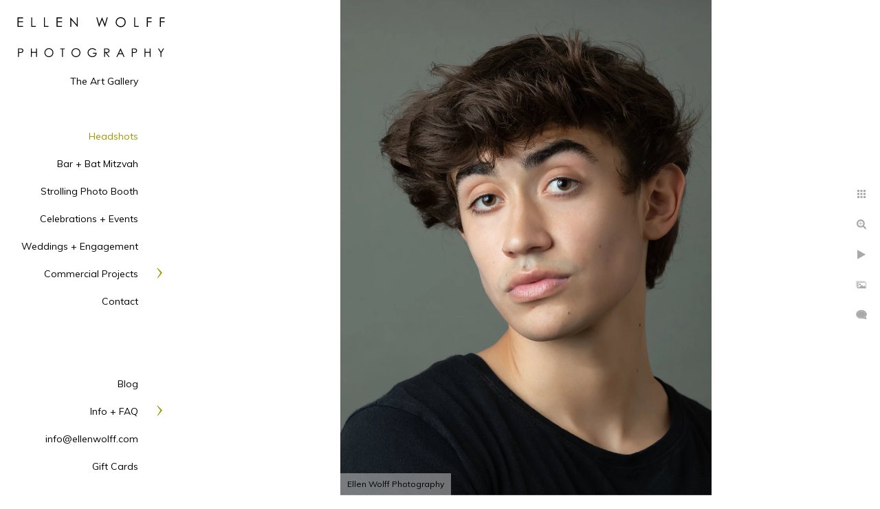

--- FILE ---
content_type: text/html; charset=utf-8
request_url: https://www.ellenwolffphotography.com/headshots/comp-card-acting-headshot
body_size: 8409
content:
<!DOCTYPE html><!-- site by Good Gallery, www.goodgallery.com --><html class="no-js GalleryPage"><head><title>comp card acting headshot - Ellen Wolff Photography</title><meta name=description content="Actor headshot for a comp card."><link rel=dns-prefetch href=//cdn.goodgallery.com><link rel=dns-prefetch href=//www.google-analytics.com><link rel="shortcut icon" href=//cdn.goodgallery.com/274bb1d3-b411-4b2a-bf11-30e8078d1335/logo/1x5fakxs/24cxqqg3gol.ico><meta name=robots content=noarchive><link rel=canonical href=https://www.ellenwolffphotography.com/headshots/comp-card-acting-headshot><style>.YB:before{content:attr(data-c);display:block;height:150em}</style><link rel=stylesheet media=print onload="if(media!='all')media='all'" href=//cdn.goodgallery.com/274bb1d3-b411-4b2a-bf11-30e8078d1335/d/Desktop-uEj-A4PgECgtngIM1xX04w-2-J9aBSnRAuSxHPM82o9JM1A.css><script src=//cdn.goodgallery.com/274bb1d3-b411-4b2a-bf11-30e8078d1335/p/bundle-2teHGVEHG23F7yH4EM4Vng-20250629021656.js></script><script src=//cdn.goodgallery.com/274bb1d3-b411-4b2a-bf11-30e8078d1335/d/PageData-374y1qs8-0f06942b-399a-4c9c-994e-3c921e7a6d1a-J9aBSnRAuSxHPM82o9JM1A-2.js></script><!--[if lt IE 9]><script src=/admin/Scripts/jQuery.XDomainRequest.js></script><![endif]--><meta property=og:url content=https://www.ellenwolffphotography.com/headshots/comp-card-acting-headshot><meta property=og:type content=website><meta property=og:site_name content="Ellen Wolff Photography"><meta property=og:image content=https://cdn.goodgallery.com/274bb1d3-b411-4b2a-bf11-30e8078d1335/r/1024/2p0y374u/comp-card-acting-headshot.jpg><meta property=og:title content="comp card acting headshot - Ellen Wolff Photography"><meta property=og:description content="Actor headshot for a comp card."><script type=application/ld+json>{ "@context": "https://schema.org", "@type": "Organization", "url": "https://www.ellenwolffphotography.com", "logo": "https://logocdn.goodgallery.com/274bb1d3-b411-4b2a-bf11-30e8078d1335/430x0/1x5fakxs/szlmdb1uwqu.png" }</script><script type=application/ld+json>{ "@context": "http://schema.org", "@type": "BreadcrumbList", "itemListElement": [ { "@type": "ListItem", "position": "1", "item": { "@id": "https://www.ellenwolffphotography.com/", "name": "Home" } }, { "@type": "ListItem", "position": "2", "item": { "@id": "https://www.ellenwolffphotography.com/headshots", "name": "Headshots" } } ] }</script><script async src="https://www.googletagmanager.com/gtag/js?id=G-ZBXPDWKPR9"></script><script>window.dataLayer=window.dataLayer||[];function gtag(){dataLayer.push(arguments);}
gtag('js',new Date());gtag('config','G-ZBXPDWKPR9');</script><script>!function(f,b,e,v,n,t,s)
{if(f.fbq)return;n=f.fbq=function(){n.callMethod?n.callMethod.apply(n,arguments):n.queue.push(arguments)};if(!f._fbq)f._fbq=n;n.push=n;n.loaded=!0;n.version='2.0';n.queue=[];t=b.createElement(e);t.async=!0;t.src=v;s=b.getElementsByTagName(e)[0];s.parentNode.insertBefore(t,s)}(window,document,'script','https://connect.facebook.net/en_US/fbevents.js');fbq('init','909208852748466');fbq('track','PageView');</script><noscript><img height=1 width=1 style=display:none src="https://www.facebook.com/tr?id=909208852748466&amp;ev=PageView&amp;noscript=1"></noscript><meta name=google-site-verification content=FXonDEhmcJidtOlUonYcGw96AdlrxR8GFuWScCmV6hE><meta name=google-site-verification content=FXonDEhmcJidtOlUonYcGw96AdlrxR8GFuWScCmV6hE><meta name=google-site-verification content=FXonDEhmcJidtOlUonYcGw96AdlrxR8GFuWScCmV6hE><meta name=msvalidate.01 content=891C8149615D0BB45001302B369C024C><style data-id=inline>html.js,html.js body{margin:0;padding:0}.elementContainer img{width:100%}ul.GalleryUIMenu{list-style:none;margin:0;padding:0}ul.GalleryUIMenu a{text-decoration:none}ul.GalleryUIMenu li{position:relative;white-space:nowrap}.GalleryUISiteNavigation{background-color:rgba(255,255,255,1);width:250px}.GalleryUIMenuTopLevel .GalleryUIMenu{display:inline-block}ul.GalleryUIMenu li,div.GalleryUIMenuSubMenuDiv li{text-transform:none}.GalleryUIMenuTopLevel .GalleryUIMenu > li{padding:10px 25px 10px 27px;border:0 solid #FFFFFF;border-left-width:0;border-top-width:0;white-space:normal;text-align:right}.GalleryUIMenu > li{color:#000000;background-color:rgba(255,255,255,1);font-size:14px;;position:relative}.GalleryUIMenu > li > a{color:#000000}.GalleryUIMenu > li.Active > a{color:#999900}.GalleryUIMenu > li.Active{color:#999900;background-color:rgba(255,255,255,1)}span.SubMenuArrow,span.SubMenuArrowLeft,span.SubMenuArrowRight,span.SubMenuArrowUp,span.SubMenuArrowDown{display:block;position:absolute;top:50%;right:10px;margin-top:-8px;height:16px;width:16px;background-color:transparent}span.SubMenuArrowSizing{display:inline-block;width:26px;height:16px;opacity:0;margin-right:-2px}.GalleryUISiteNavigation{position:fixed;top:0;left:0}.GalleryUIMenuTopLevel .GalleryUIMenu{width:250px}.GalleryUISiteNavigation{height:100%}html{font-family:'Muli',sans-serif}html:not(.wf-active){font-family:sans-serif}.GalleryUIMenu,.GalleryUIMenu a{font-family:'Muli',sans-serif}html:not(.wf-active) .GalleryUIMenu,html:not(.wf-active) .GalleryUIMenu a{font-family:sans-serif}.PageTemplateText,.CaptionContainer,.PageInformationArea,.GGTextContent{font-family:'Muli',sans-serif}html:not(.wf-active) .PageTemplateText,html:not(.wf-active) .CaptionContainer,html:not(.wf-active) .PageInformationArea,html:not(.wf-active) .GGTextContent{font-family:sans-serif}h1,h2,h3,h4,h5,h6{font-family:'Muli',sans-serif;font-weight:700}html:not(.wf-active) h1,html:not(.wf-active) h2,html:not(.wf-active) h3,html:not(.wf-active) h4,html:not(.wf-active) h5,html:not(.wf-active) h6{font-family:sans-serif}.GalleryUIContainer .NameMark{font-family:'Muli',sans-serif}html:not(.wf-active) .GalleryUIContainer .NameMark{font-family:sans-serif}.GalleryMenuContent .GGMenuPageHeading{font-family:'Muli',sans-serif}html:not(.wf-active) .GalleryMenuContent .GGMenuPageHeading{font-family:sans-serif}.GMLabel{font-family:'Muli',sans-serif}html:not(.wf-active) .GMLabel{font-family:sans-serif}.GMTagline{font-family:'Muli',sans-serif}html:not(.wf-active) .GMTagline{font-family:sans-serif}div.GGForm label.SectionHeading{font-family:'Muli',sans-serif}html:not(.wf-active) div.GGForm label.SectionHeading{font-family:sans-serif}.GGHamburgerMenuLabel{font-family:'Muli',sans-serif}html:not(.wf-active) .GGHamburgerMenuLabel{font-family:sans-serif}h2{font-family:'Muli',sans-serif;font-weight:700}html:not(.wf-active) h2{font-family:sans-serif}h3{font-family:'Muli',sans-serif;font-weight:700}html:not(.wf-active) h3{font-family:sans-serif}h4{font-family:'Muli',sans-serif;font-weight:700}html:not(.wf-active) h4{font-family:sans-serif}h5{font-family:'Muli',sans-serif;font-weight:700}html:not(.wf-active) h5{font-family:sans-serif}h6{font-family:'Muli',sans-serif;font-weight:700}html:not(.wf-active) h6{font-family:sans-serif}h1{line-height:1.45;text-transform:none;text-align:left;letter-spacing:0}h2{line-height:1.45;text-transform:none;text-align:left;letter-spacing:0}h3{line-height:1.45;text-transform:none;text-align:left;letter-spacing:0}h4{line-height:1.45;text-transform:none;text-align:left;letter-spacing:0}h5{line-height:1.45;text-transform:none;text-align:left;letter-spacing:0}h6{line-height:1.45;text-transform:none;text-align:left;letter-spacing:0}.PageTemplateText,.CaptionContainer,.PageInformationArea,.GGTextContent{line-height:1.45;text-transform:none;text-align:left}ul.GGBottomNavigation span{font-family:'Muli',sans-serif}html:not(.wf-active) ul.GGBottomNavigation span{font-family:sans-serif}.GGTextContent .GGBreadCrumbs .GGBreadCrumb,.GGTextContent .GGBreadCrumb span{font-family:'Muli',sans-serif}html:not(.wf-active) .GGTextContent .GGBreadCrumbs .GGBreadCrumb,html:not(.wf-active) .GGTextContent .GGBreadCrumb span{font-family:sans-serif}</style><body data-page-type=gallery class=GalleryUIContainer data-page-id=0f06942b-399a-4c9c-994e-3c921e7a6d1a data-tags="" data-menu-hash=J9aBSnRAuSxHPM82o9JM1A data-settings-hash=uEj-A4PgECgtngIM1xX04w data-fotomotoid="" data-imglocation="//cdn.goodgallery.com/274bb1d3-b411-4b2a-bf11-30e8078d1335/" data-cdn=//cdn.goodgallery.com/274bb1d3-b411-4b2a-bf11-30e8078d1335 data-stoken=374y1qs8 data-settingstemplateid=""><div class=GalleryUIContentParent data-pretagged=true><div class=GalleryUIContentContainer data-pretagged=true><div class=GalleryUIContent data-pretagged=true><div class=CanvasContainer data-id=scjcg1qa2sq data-pretagged=true style=overflow:hidden><div class=imgContainer style=position:absolute><div class=dummy style=padding-top:133.333%></div><div class=elementContainer style=position:absolute;top:0;bottom:0;left:0;right:0;overflow:hidden><picture><source type=image/webp sizes=63vw srcset="//cdn.goodgallery.com/274bb1d3-b411-4b2a-bf11-30e8078d1335/r/0200/2p0y374u/comp-card-acting-headshot.webp 200w, //cdn.goodgallery.com/274bb1d3-b411-4b2a-bf11-30e8078d1335/r/0300/2p0y374u/comp-card-acting-headshot.webp 300w, //cdn.goodgallery.com/274bb1d3-b411-4b2a-bf11-30e8078d1335/r/0640/2p0y374u/comp-card-acting-headshot.webp 480w, //cdn.goodgallery.com/274bb1d3-b411-4b2a-bf11-30e8078d1335/r/0800/2p0y374u/comp-card-acting-headshot.webp 640w, //cdn.goodgallery.com/274bb1d3-b411-4b2a-bf11-30e8078d1335/r/1024/2p0y374u/comp-card-acting-headshot.webp 800w, //cdn.goodgallery.com/274bb1d3-b411-4b2a-bf11-30e8078d1335/r/1280/2p0y374u/comp-card-acting-headshot.webp 1024w, //cdn.goodgallery.com/274bb1d3-b411-4b2a-bf11-30e8078d1335/r/1600/2p0y374u/comp-card-acting-headshot.webp 1280w, //cdn.goodgallery.com/274bb1d3-b411-4b2a-bf11-30e8078d1335/r/1920/2p0y374u/comp-card-acting-headshot.webp 1600w, //cdn.goodgallery.com/274bb1d3-b411-4b2a-bf11-30e8078d1335/r/2560/2p0y374u/comp-card-acting-headshot.webp 1920w"><source type=image/jpeg sizes=63vw srcset="//cdn.goodgallery.com/274bb1d3-b411-4b2a-bf11-30e8078d1335/r/0200/2p0y374u/comp-card-acting-headshot.jpg 200w, //cdn.goodgallery.com/274bb1d3-b411-4b2a-bf11-30e8078d1335/r/0300/2p0y374u/comp-card-acting-headshot.jpg 300w, //cdn.goodgallery.com/274bb1d3-b411-4b2a-bf11-30e8078d1335/r/0640/2p0y374u/comp-card-acting-headshot.jpg 480w, //cdn.goodgallery.com/274bb1d3-b411-4b2a-bf11-30e8078d1335/r/0800/2p0y374u/comp-card-acting-headshot.jpg 640w, //cdn.goodgallery.com/274bb1d3-b411-4b2a-bf11-30e8078d1335/r/1024/2p0y374u/comp-card-acting-headshot.jpg 800w, //cdn.goodgallery.com/274bb1d3-b411-4b2a-bf11-30e8078d1335/r/1280/2p0y374u/comp-card-acting-headshot.jpg 1024w, //cdn.goodgallery.com/274bb1d3-b411-4b2a-bf11-30e8078d1335/r/1600/2p0y374u/comp-card-acting-headshot.jpg 1280w, //cdn.goodgallery.com/274bb1d3-b411-4b2a-bf11-30e8078d1335/r/1920/2p0y374u/comp-card-acting-headshot.jpg 1600w, //cdn.goodgallery.com/274bb1d3-b411-4b2a-bf11-30e8078d1335/r/2560/2p0y374u/comp-card-acting-headshot.jpg 1920w"><img src=//cdn.goodgallery.com/274bb1d3-b411-4b2a-bf11-30e8078d1335/r/1280/2p0y374u/comp-card-acting-headshot.jpg draggable=false alt="comp card acting headshot" title="comp card acting headshot" srcset="//cdn.goodgallery.com/274bb1d3-b411-4b2a-bf11-30e8078d1335/r/1280/2p0y374u/comp-card-acting-headshot.jpg, //cdn.goodgallery.com/274bb1d3-b411-4b2a-bf11-30e8078d1335/r/3200/2p0y374u/comp-card-acting-headshot.jpg 2x" loading=lazy></picture></div></div></div></div></div><div class=prev></div><div class=next></div><span class="prev SingleImageHidden"></span><span class="next SingleImageHidden"></span><div class=GalleryUIThumbnailPanelContainerParent></div></div><div class=GalleryUISiteNavigation><a href="/" class=NavigationLogoTarget><img src=[data-uri] alt="Ellen Wolff Photography" title="Ellen Wolff Photography" border=0 style="padding:25px 10px 10px 25px" height=58 width=215></a><div class=GalleryUIMenuTopLevel data-predefined=true><div class=GalleryUIMenuContainer data-predefined=true><ul class=GalleryUIMenu data-predefined=true><li data-pid=c9f57680-4456-4f28-969d-f2d13fcf97e3><a href=/art-gallery>The Art Gallery</a><span class=SubMenuArrowSizing> </span><li data-pid=0190a37e-6c86-4829-af06-329c279ab2c8 class=TypeMenuHTML><span> </span><span class=SubMenuArrowSizing> </span><li data-pid=0f06942b-399a-4c9c-994e-3c921e7a6d1a><a href=/headshots>Headshots</a><span class=SubMenuArrowSizing> </span><li data-pid=aa7fa64b-fa5c-4a5a-8ceb-739e8827e30e><a href=/bar-bat-mitzvah>Bar + Bat Mitzvah</a><span class=SubMenuArrowSizing> </span><li data-pid=2c868140-f5fd-40b5-846a-e83b1118c042><a href=/strollingphotobooth>Strolling Photo Booth</a><span class=SubMenuArrowSizing> </span><li data-pid=68fce4be-5a37-42a3-978b-fc99ab0da9cc><a href=/celebrations-events>Celebrations + Events</a><span class=SubMenuArrowSizing> </span><li data-pid=ca1e780d-d11a-4216-8283-562caa0898cc><a href=/weddings-engagement>Weddings + Engagement</a><span class=SubMenuArrowSizing> </span><li data-pid=f7a851da-fe5c-4e68-974e-a58baf9df2ea><a href=/commercial-projects>Commercial Projects</a><span class=SubMenuArrow> </span><span class=SubMenuArrowSizing> </span><li data-pid=d103d9cb-a475-4582-828c-dda2bbe3e70a><a href=/contact>Contact</a><span class=SubMenuArrowSizing> </span><li data-pid=cf465a39-beea-4408-8a53-4174090fb5d6 class=TypeMenuHTML><span> </span><span class=SubMenuArrowSizing> </span><li data-pid=fe2f90d7-f00a-460e-a7bb-9a9ef161346a class=TypeMenuHTML><span> </span><span class=SubMenuArrowSizing> </span><li data-pid=2c440193-e81e-4e6b-a162-0e2e1ad88523><a href="/blog/">Blog</a><span class=SubMenuArrowSizing> </span><li data-pid=20b5059c-f6af-4809-9028-d9a1e3239fa3><a href=/info-faq>Info + FAQ</a><span class=SubMenuArrow> </span><span class=SubMenuArrowSizing> </span><li data-pid=db512d72-aa6f-43d9-b05d-3efdcf2b25b8><a href=mailto:info@ellenwolff.com>info@ellenwolff.com</a><span class=SubMenuArrowSizing> </span><li data-pid=644d9ebd-d4b2-4266-a99e-40a07a3d0f11><a href=https://squareup.com/gift/B4781KA04QY2B/order>Gift Cards</a><span class=SubMenuArrowSizing> </span></ul></div></div></div><div class=GalleryUIMenuSubLevel style=opacity:0;display:none;z-index:10101 data-pid=f7a851da-fe5c-4e68-974e-a58baf9df2ea><div class=GalleryUIMenuContainer><ul class=GalleryUIMenu><li data-pid=3adb150d-3282-485a-a176-68c02bc1a665><a href=/commercial-projects/hamptons-retail-store>Hamptons Retail Store</a><li data-pid=aedebab6-e4b5-4033-8c45-6f548f60017a><a href=/commercial-projects/luxury-assisted-living-facility>Luxury Assisted Living Facility</a><li data-pid=f0cddd4c-b5df-4838-85e2-662bcc3595e2><a href=/commercial-projects/pediatric-occupational-therapy-office>Pediatric Occupational Therapy Office</a><li data-pid=9e31dc91-c710-4cec-92ad-9dd3cbe344d7><a href=/commercial-projects/specialized-dental-practice>Specialized Dental Practice</a><li data-pid=a492cc97-f2a8-4712-b123-36c1b3fafd99><a href=/commercial-projects/construction-site-documentation>Construction Site Documentation</a><li data-pid=7877950f-abcb-462c-88d1-4e9f8aa49378><a href=/commercial-projects/fashion-look-book>Fashion Look Book</a><li data-pid=94a1b9d4-17b4-4cd6-a541-e16c0117cfcb><a href=/commercial-projects/products>Products</a></ul></div></div><div class=GalleryUIMenuSubLevel style=opacity:0;display:none;z-index:10101 data-pid=20b5059c-f6af-4809-9028-d9a1e3239fa3><div class=GalleryUIMenuContainer><ul class=GalleryUIMenu><li data-pid=8f958318-4dbd-4893-ab6d-7dd853a15e26><a href=/info-faq/areas-served>Areas Served</a><li data-pid=c1b5cff5-fc8d-426c-89fa-ebc85afb18f5><a href=/info-faq/eras-headshots>ERAS Headshots</a><li data-pid=3adb4540-a8d3-4678-acc9-9a483add0c6a><a href=/info-faq/small-business-branding>Small Business Branding</a><li data-pid=aa0f6b06-a8f7-4a9a-a35d-ea060d39ce10><a href=/info-faq/bar-bat-mitzvah-coverage>About Bar and Bat Mitzvah Coverage</a><li data-pid=7bfc2899-1acf-4329-84de-e962a7468782><a href=https://ellenwolffphotography.shootproof.com/category/40378>Bar and Bat Mitzvah Albums</a><li data-pid=18b648a4-5c4e-497b-b893-678462490825><a href=/info-faq/headshot-photography>Headshot Photography</a><li data-pid=bc2e4d6c-a588-40c9-9192-29b7ebfc9f31><a href=/info-faq/social-event-faqs>Social Event FAQ's</a></ul></div></div><div class="GGCaption YB"><div class="CaptionContainer GGTextContent"><span><div class=GGBreadCrumbs><div class=GGBreadCrumb><a href="/" title="Ellen Wolff Photography"><span>Home</span></a> »</div><div class=GGBreadCrumb><span>Headshots</span></div></div><h1>comp card acting headshot</h1><h1>Comp card photo and actor headshot</h1><em><i>Keywords: <a href=/keyword/headshot class=RelatedTagged data-keyword=headshot>headshot</a> (78)</i></em>.<p class=TextPageCopyrightStatement>Ellen Wolff Photography // 623 Central Ave, Cedarhurst, NY 11516 // (516) 551-1745 // info@ellenwolff.com // Copyright © 2025<ul class=GGBottomNavigation><li><a href=/art-gallery title="The Art Gallery"><span>The&nbsp;Art&nbsp;Gallery</span></a><li><span>Headshots</span><li><a href=/bar-bat-mitzvah title="Bar + Bat Mitzvah portfolio of Ellen Wolff Photography"><span>Bar&nbsp;+&nbsp;Bat&nbsp;Mitzvah</span></a><li><a href=/strollingphotobooth title="Strolling Photo Booth"><span>Strolling&nbsp;Photo&nbsp;Booth</span></a><li><a href=/celebrations-events title="Celebrations + Events"><span>Celebrations&nbsp;+&nbsp;Events</span></a><li><a href=/weddings-engagement title="Wedding + Engagement portfolio-Ellen Wolff Photography"><span>Weddings&nbsp;+&nbsp;Engagement</span></a><li><a href=/commercial-projects title="Commercial Projects"><span>Commercial&nbsp;Projects</span></a><li><a href=/contact title="Contact Ellen Wolff Photography"><span>Contact</span></a><li><a href="/blog/" title=Blog><span>Blog</span></a><li><a href=/info-faq title="Info + FAQ"><span>Info&nbsp;+&nbsp;FAQ</span></a><li><a href=https://squareup.com/gift/B4781KA04QY2B/order title="Gift Certificates"><span>Gift&nbsp;Cards</span></a></ul></span></div></div>